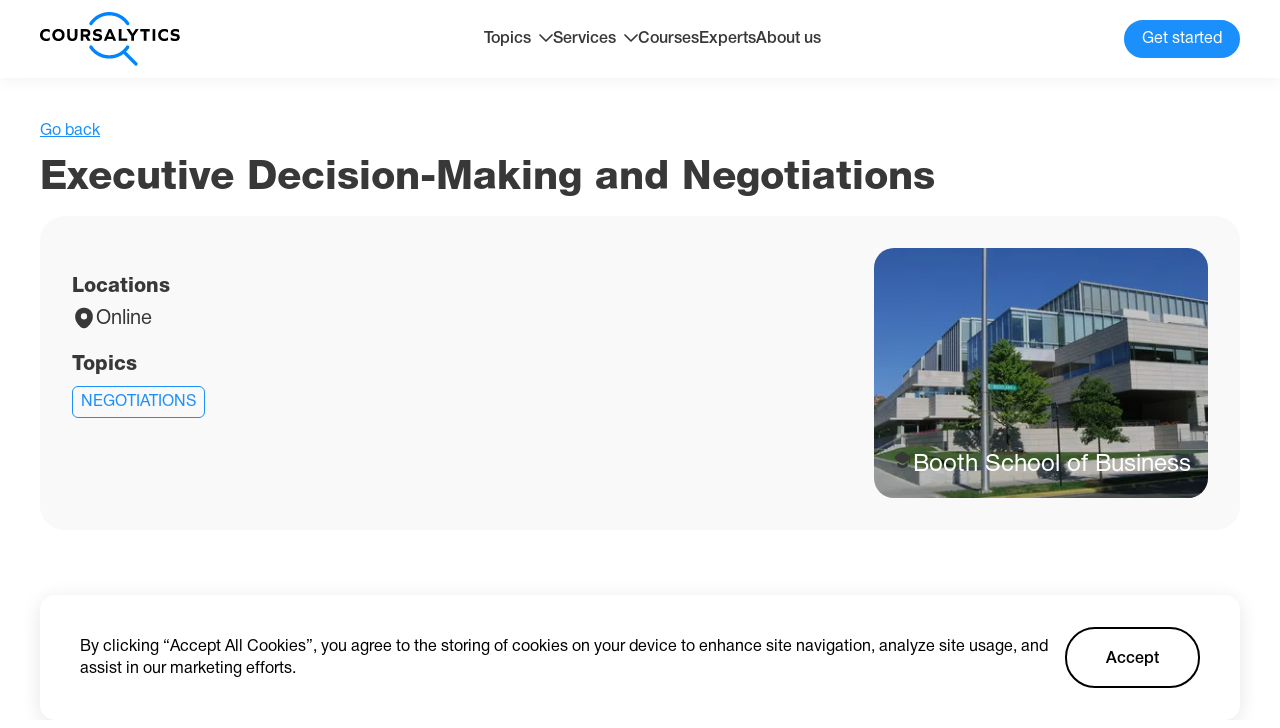

--- FILE ---
content_type: text/html; charset=utf-8
request_url: https://coursalytics.com/courses/executive-decision-making-and-negotiations-booth-school-of-business
body_size: 11245
content:
<!DOCTYPE html><html lang="en"><head><meta charSet="utf-8"/><meta name="viewport" content="width=device-width"/><title>Executive Decision-Making and Negotiations | Booth | Coursalytics</title><meta name="description" content="Read detailed description of Executive Decision-Making and Negotiations by Booth with reviews, dates, location and price with the help of Coursalytics."/><meta property="og:site_name" content="Coursalytics"/><meta property="og:url" content="https://coursalytics.com/courses/executive-decision-making-and-negotiations-booth-school-of-business"/><meta property="og:type" content="website"/><meta property="og:title" content="Executive Decision-Making and Negotiations | Booth | Coursalytics"/><meta property="og:description" content="Read detailed description of Executive Decision-Making and Negotiations by Booth with reviews, dates, location and price with the help of Coursalytics."/><meta property="og:image" content="https://placid.app/u/zlq0v?subtitle=Booth+School+of+Business&amp;title=Executive+Decision-Making+and+Negotiations&amp;url=coursalytics.com"/><meta name="twitter:card" content="summary_large_image"/><meta property="twitter:domain" content="coursalytics.com"/><meta property="twitter:url" content="https://coursalytics.com/courses/executive-decision-making-and-negotiations-booth-school-of-business"/><meta name="twitter:title" content="Executive Decision-Making and Negotiations | Booth | Coursalytics"/><meta name="twitter:description" content="Read detailed description of Executive Decision-Making and Negotiations by Booth with reviews, dates, location and price with the help of Coursalytics."/><meta name="twitter:image" content="https://placid.app/u/zlq0v?subtitle=Booth+School+of+Business&amp;title=Executive+Decision-Making+and+Negotiations&amp;url=coursalytics.com"/><link rel="preload" as="image" imageSrcSet="/_next/image?url=%2Fsystem%2Fdivisions%2Fphotos%2F000%2F000%2F114%2Fdesktop%2FUniversity-of-chicago-business_school.jpg%3F1592388089&amp;w=640&amp;q=75 640w, /_next/image?url=%2Fsystem%2Fdivisions%2Fphotos%2F000%2F000%2F114%2Fdesktop%2FUniversity-of-chicago-business_school.jpg%3F1592388089&amp;w=750&amp;q=75 750w, /_next/image?url=%2Fsystem%2Fdivisions%2Fphotos%2F000%2F000%2F114%2Fdesktop%2FUniversity-of-chicago-business_school.jpg%3F1592388089&amp;w=828&amp;q=75 828w, /_next/image?url=%2Fsystem%2Fdivisions%2Fphotos%2F000%2F000%2F114%2Fdesktop%2FUniversity-of-chicago-business_school.jpg%3F1592388089&amp;w=1080&amp;q=75 1080w, /_next/image?url=%2Fsystem%2Fdivisions%2Fphotos%2F000%2F000%2F114%2Fdesktop%2FUniversity-of-chicago-business_school.jpg%3F1592388089&amp;w=1200&amp;q=75 1200w, /_next/image?url=%2Fsystem%2Fdivisions%2Fphotos%2F000%2F000%2F114%2Fdesktop%2FUniversity-of-chicago-business_school.jpg%3F1592388089&amp;w=1920&amp;q=75 1920w, /_next/image?url=%2Fsystem%2Fdivisions%2Fphotos%2F000%2F000%2F114%2Fdesktop%2FUniversity-of-chicago-business_school.jpg%3F1592388089&amp;w=2048&amp;q=75 2048w, /_next/image?url=%2Fsystem%2Fdivisions%2Fphotos%2F000%2F000%2F114%2Fdesktop%2FUniversity-of-chicago-business_school.jpg%3F1592388089&amp;w=3840&amp;q=75 3840w" imageSizes="100vw"/><meta name="next-head-count" content="17"/><link rel="icon" href="/favicon.ico"/><link rel="preconnect" href="https://fonts.googleapis.com"/><link rel="preconnect" href="https://fonts.gstatic.com" crossorigin="true"/><link rel="preconnect" href="https://fonts.gstatic.com" crossorigin /><link rel="preload" href="/_next/static/css/9201b5628efdee6b.css" as="style"/><link rel="stylesheet" href="/_next/static/css/9201b5628efdee6b.css" data-n-g=""/><link rel="preload" href="/_next/static/css/81990e5b3f787f90.css" as="style"/><link rel="stylesheet" href="/_next/static/css/81990e5b3f787f90.css" data-n-p=""/><noscript data-n-css=""></noscript><script defer="" nomodule="" src="/_next/static/chunks/polyfills-c67a75d1b6f99dc8.js"></script><script src="/_next/static/chunks/webpack-1cf1e76fa9044f2f.js" defer=""></script><script src="/_next/static/chunks/framework-0ba0ddd33199226d.js" defer=""></script><script src="/_next/static/chunks/main-aada01f90ffcaa26.js" defer=""></script><script src="/_next/static/chunks/pages/_app-f75b3d1ec78fb822.js" defer=""></script><script src="/_next/static/chunks/715-2267aacf5e8b627a.js" defer=""></script><script src="/_next/static/chunks/544-efeecf69b1a6aeba.js" defer=""></script><script src="/_next/static/chunks/pages/courses/%5Bslug%5D-c2182e7c11256be9.js" defer=""></script><script src="/_next/static/9_X1qnEQEovo7H_sDQIhh/_buildManifest.js" defer=""></script><script src="/_next/static/9_X1qnEQEovo7H_sDQIhh/_ssgManifest.js" defer=""></script><style data-href="https://fonts.googleapis.com/css2?family=Nunito+Sans:wght@200;300;400;600;700;800;900&display=swap">@font-face{font-family:'Nunito Sans';font-style:normal;font-weight:200;font-stretch:normal;font-display:swap;src:url(https://fonts.gstatic.com/s/nunitosans/v15/pe1mMImSLYBIv1o4X1M8ce2xCx3yop4tQpF_MeTm0lfGWVpNn64CL7U8upHZIbMV51Q42ptCp5F5bxqqtQ1yiU4GVilntw.woff) format('woff')}@font-face{font-family:'Nunito Sans';font-style:normal;font-weight:300;font-stretch:normal;font-display:swap;src:url(https://fonts.gstatic.com/s/nunitosans/v15/pe1mMImSLYBIv1o4X1M8ce2xCx3yop4tQpF_MeTm0lfGWVpNn64CL7U8upHZIbMV51Q42ptCp5F5bxqqtQ1yiU4GiClntw.woff) format('woff')}@font-face{font-family:'Nunito Sans';font-style:normal;font-weight:400;font-stretch:normal;font-display:swap;src:url(https://fonts.gstatic.com/s/nunitosans/v15/pe1mMImSLYBIv1o4X1M8ce2xCx3yop4tQpF_MeTm0lfGWVpNn64CL7U8upHZIbMV51Q42ptCp5F5bxqqtQ1yiU4G1ilntw.woff) format('woff')}@font-face{font-family:'Nunito Sans';font-style:normal;font-weight:600;font-stretch:normal;font-display:swap;src:url(https://fonts.gstatic.com/s/nunitosans/v15/pe1mMImSLYBIv1o4X1M8ce2xCx3yop4tQpF_MeTm0lfGWVpNn64CL7U8upHZIbMV51Q42ptCp5F5bxqqtQ1yiU4GCC5ntw.woff) format('woff')}@font-face{font-family:'Nunito Sans';font-style:normal;font-weight:700;font-stretch:normal;font-display:swap;src:url(https://fonts.gstatic.com/s/nunitosans/v15/pe1mMImSLYBIv1o4X1M8ce2xCx3yop4tQpF_MeTm0lfGWVpNn64CL7U8upHZIbMV51Q42ptCp5F5bxqqtQ1yiU4GMS5ntw.woff) format('woff')}@font-face{font-family:'Nunito Sans';font-style:normal;font-weight:800;font-stretch:normal;font-display:swap;src:url(https://fonts.gstatic.com/s/nunitosans/v15/pe1mMImSLYBIv1o4X1M8ce2xCx3yop4tQpF_MeTm0lfGWVpNn64CL7U8upHZIbMV51Q42ptCp5F5bxqqtQ1yiU4GVi5ntw.woff) format('woff')}@font-face{font-family:'Nunito Sans';font-style:normal;font-weight:900;font-stretch:normal;font-display:swap;src:url(https://fonts.gstatic.com/s/nunitosans/v15/pe1mMImSLYBIv1o4X1M8ce2xCx3yop4tQpF_MeTm0lfGWVpNn64CL7U8upHZIbMV51Q42ptCp5F5bxqqtQ1yiU4Gfy5ntw.woff) format('woff')}@font-face{font-family:'Nunito Sans';font-style:normal;font-weight:200;font-stretch:100%;font-display:swap;src:url(https://fonts.gstatic.com/s/nunitosans/v15/pe0TMImSLYBIv1o4X1M8ce2xCx3yop4tQpF_MeTm0lfGWVpNn64CL7U8upHZIbMV51Q42ptCp7t4R-tQKr51pE8.woff2) format('woff2');unicode-range:U+0460-052F,U+1C80-1C88,U+20B4,U+2DE0-2DFF,U+A640-A69F,U+FE2E-FE2F}@font-face{font-family:'Nunito Sans';font-style:normal;font-weight:200;font-stretch:100%;font-display:swap;src:url(https://fonts.gstatic.com/s/nunitosans/v15/pe0TMImSLYBIv1o4X1M8ce2xCx3yop4tQpF_MeTm0lfGWVpNn64CL7U8upHZIbMV51Q42ptCp7txR-tQKr51pE8.woff2) format('woff2');unicode-range:U+0301,U+0400-045F,U+0490-0491,U+04B0-04B1,U+2116}@font-face{font-family:'Nunito Sans';font-style:normal;font-weight:200;font-stretch:100%;font-display:swap;src:url(https://fonts.gstatic.com/s/nunitosans/v15/pe0TMImSLYBIv1o4X1M8ce2xCx3yop4tQpF_MeTm0lfGWVpNn64CL7U8upHZIbMV51Q42ptCp7t6R-tQKr51pE8.woff2) format('woff2');unicode-range:U+0102-0103,U+0110-0111,U+0128-0129,U+0168-0169,U+01A0-01A1,U+01AF-01B0,U+0300-0301,U+0303-0304,U+0308-0309,U+0323,U+0329,U+1EA0-1EF9,U+20AB}@font-face{font-family:'Nunito Sans';font-style:normal;font-weight:200;font-stretch:100%;font-display:swap;src:url(https://fonts.gstatic.com/s/nunitosans/v15/pe0TMImSLYBIv1o4X1M8ce2xCx3yop4tQpF_MeTm0lfGWVpNn64CL7U8upHZIbMV51Q42ptCp7t7R-tQKr51pE8.woff2) format('woff2');unicode-range:U+0100-02AF,U+0304,U+0308,U+0329,U+1E00-1E9F,U+1EF2-1EFF,U+2020,U+20A0-20AB,U+20AD-20CF,U+2113,U+2C60-2C7F,U+A720-A7FF}@font-face{font-family:'Nunito Sans';font-style:normal;font-weight:200;font-stretch:100%;font-display:swap;src:url(https://fonts.gstatic.com/s/nunitosans/v15/pe0TMImSLYBIv1o4X1M8ce2xCx3yop4tQpF_MeTm0lfGWVpNn64CL7U8upHZIbMV51Q42ptCp7t1R-tQKr51.woff2) format('woff2');unicode-range:U+0000-00FF,U+0131,U+0152-0153,U+02BB-02BC,U+02C6,U+02DA,U+02DC,U+0304,U+0308,U+0329,U+2000-206F,U+2074,U+20AC,U+2122,U+2191,U+2193,U+2212,U+2215,U+FEFF,U+FFFD}@font-face{font-family:'Nunito Sans';font-style:normal;font-weight:300;font-stretch:100%;font-display:swap;src:url(https://fonts.gstatic.com/s/nunitosans/v15/pe0TMImSLYBIv1o4X1M8ce2xCx3yop4tQpF_MeTm0lfGWVpNn64CL7U8upHZIbMV51Q42ptCp7t4R-tQKr51pE8.woff2) format('woff2');unicode-range:U+0460-052F,U+1C80-1C88,U+20B4,U+2DE0-2DFF,U+A640-A69F,U+FE2E-FE2F}@font-face{font-family:'Nunito Sans';font-style:normal;font-weight:300;font-stretch:100%;font-display:swap;src:url(https://fonts.gstatic.com/s/nunitosans/v15/pe0TMImSLYBIv1o4X1M8ce2xCx3yop4tQpF_MeTm0lfGWVpNn64CL7U8upHZIbMV51Q42ptCp7txR-tQKr51pE8.woff2) format('woff2');unicode-range:U+0301,U+0400-045F,U+0490-0491,U+04B0-04B1,U+2116}@font-face{font-family:'Nunito Sans';font-style:normal;font-weight:300;font-stretch:100%;font-display:swap;src:url(https://fonts.gstatic.com/s/nunitosans/v15/pe0TMImSLYBIv1o4X1M8ce2xCx3yop4tQpF_MeTm0lfGWVpNn64CL7U8upHZIbMV51Q42ptCp7t6R-tQKr51pE8.woff2) format('woff2');unicode-range:U+0102-0103,U+0110-0111,U+0128-0129,U+0168-0169,U+01A0-01A1,U+01AF-01B0,U+0300-0301,U+0303-0304,U+0308-0309,U+0323,U+0329,U+1EA0-1EF9,U+20AB}@font-face{font-family:'Nunito Sans';font-style:normal;font-weight:300;font-stretch:100%;font-display:swap;src:url(https://fonts.gstatic.com/s/nunitosans/v15/pe0TMImSLYBIv1o4X1M8ce2xCx3yop4tQpF_MeTm0lfGWVpNn64CL7U8upHZIbMV51Q42ptCp7t7R-tQKr51pE8.woff2) format('woff2');unicode-range:U+0100-02AF,U+0304,U+0308,U+0329,U+1E00-1E9F,U+1EF2-1EFF,U+2020,U+20A0-20AB,U+20AD-20CF,U+2113,U+2C60-2C7F,U+A720-A7FF}@font-face{font-family:'Nunito Sans';font-style:normal;font-weight:300;font-stretch:100%;font-display:swap;src:url(https://fonts.gstatic.com/s/nunitosans/v15/pe0TMImSLYBIv1o4X1M8ce2xCx3yop4tQpF_MeTm0lfGWVpNn64CL7U8upHZIbMV51Q42ptCp7t1R-tQKr51.woff2) format('woff2');unicode-range:U+0000-00FF,U+0131,U+0152-0153,U+02BB-02BC,U+02C6,U+02DA,U+02DC,U+0304,U+0308,U+0329,U+2000-206F,U+2074,U+20AC,U+2122,U+2191,U+2193,U+2212,U+2215,U+FEFF,U+FFFD}@font-face{font-family:'Nunito Sans';font-style:normal;font-weight:400;font-stretch:100%;font-display:swap;src:url(https://fonts.gstatic.com/s/nunitosans/v15/pe0TMImSLYBIv1o4X1M8ce2xCx3yop4tQpF_MeTm0lfGWVpNn64CL7U8upHZIbMV51Q42ptCp7t4R-tQKr51pE8.woff2) format('woff2');unicode-range:U+0460-052F,U+1C80-1C88,U+20B4,U+2DE0-2DFF,U+A640-A69F,U+FE2E-FE2F}@font-face{font-family:'Nunito Sans';font-style:normal;font-weight:400;font-stretch:100%;font-display:swap;src:url(https://fonts.gstatic.com/s/nunitosans/v15/pe0TMImSLYBIv1o4X1M8ce2xCx3yop4tQpF_MeTm0lfGWVpNn64CL7U8upHZIbMV51Q42ptCp7txR-tQKr51pE8.woff2) format('woff2');unicode-range:U+0301,U+0400-045F,U+0490-0491,U+04B0-04B1,U+2116}@font-face{font-family:'Nunito Sans';font-style:normal;font-weight:400;font-stretch:100%;font-display:swap;src:url(https://fonts.gstatic.com/s/nunitosans/v15/pe0TMImSLYBIv1o4X1M8ce2xCx3yop4tQpF_MeTm0lfGWVpNn64CL7U8upHZIbMV51Q42ptCp7t6R-tQKr51pE8.woff2) format('woff2');unicode-range:U+0102-0103,U+0110-0111,U+0128-0129,U+0168-0169,U+01A0-01A1,U+01AF-01B0,U+0300-0301,U+0303-0304,U+0308-0309,U+0323,U+0329,U+1EA0-1EF9,U+20AB}@font-face{font-family:'Nunito Sans';font-style:normal;font-weight:400;font-stretch:100%;font-display:swap;src:url(https://fonts.gstatic.com/s/nunitosans/v15/pe0TMImSLYBIv1o4X1M8ce2xCx3yop4tQpF_MeTm0lfGWVpNn64CL7U8upHZIbMV51Q42ptCp7t7R-tQKr51pE8.woff2) format('woff2');unicode-range:U+0100-02AF,U+0304,U+0308,U+0329,U+1E00-1E9F,U+1EF2-1EFF,U+2020,U+20A0-20AB,U+20AD-20CF,U+2113,U+2C60-2C7F,U+A720-A7FF}@font-face{font-family:'Nunito Sans';font-style:normal;font-weight:400;font-stretch:100%;font-display:swap;src:url(https://fonts.gstatic.com/s/nunitosans/v15/pe0TMImSLYBIv1o4X1M8ce2xCx3yop4tQpF_MeTm0lfGWVpNn64CL7U8upHZIbMV51Q42ptCp7t1R-tQKr51.woff2) format('woff2');unicode-range:U+0000-00FF,U+0131,U+0152-0153,U+02BB-02BC,U+02C6,U+02DA,U+02DC,U+0304,U+0308,U+0329,U+2000-206F,U+2074,U+20AC,U+2122,U+2191,U+2193,U+2212,U+2215,U+FEFF,U+FFFD}@font-face{font-family:'Nunito Sans';font-style:normal;font-weight:600;font-stretch:100%;font-display:swap;src:url(https://fonts.gstatic.com/s/nunitosans/v15/pe0TMImSLYBIv1o4X1M8ce2xCx3yop4tQpF_MeTm0lfGWVpNn64CL7U8upHZIbMV51Q42ptCp7t4R-tQKr51pE8.woff2) format('woff2');unicode-range:U+0460-052F,U+1C80-1C88,U+20B4,U+2DE0-2DFF,U+A640-A69F,U+FE2E-FE2F}@font-face{font-family:'Nunito Sans';font-style:normal;font-weight:600;font-stretch:100%;font-display:swap;src:url(https://fonts.gstatic.com/s/nunitosans/v15/pe0TMImSLYBIv1o4X1M8ce2xCx3yop4tQpF_MeTm0lfGWVpNn64CL7U8upHZIbMV51Q42ptCp7txR-tQKr51pE8.woff2) format('woff2');unicode-range:U+0301,U+0400-045F,U+0490-0491,U+04B0-04B1,U+2116}@font-face{font-family:'Nunito Sans';font-style:normal;font-weight:600;font-stretch:100%;font-display:swap;src:url(https://fonts.gstatic.com/s/nunitosans/v15/pe0TMImSLYBIv1o4X1M8ce2xCx3yop4tQpF_MeTm0lfGWVpNn64CL7U8upHZIbMV51Q42ptCp7t6R-tQKr51pE8.woff2) format('woff2');unicode-range:U+0102-0103,U+0110-0111,U+0128-0129,U+0168-0169,U+01A0-01A1,U+01AF-01B0,U+0300-0301,U+0303-0304,U+0308-0309,U+0323,U+0329,U+1EA0-1EF9,U+20AB}@font-face{font-family:'Nunito Sans';font-style:normal;font-weight:600;font-stretch:100%;font-display:swap;src:url(https://fonts.gstatic.com/s/nunitosans/v15/pe0TMImSLYBIv1o4X1M8ce2xCx3yop4tQpF_MeTm0lfGWVpNn64CL7U8upHZIbMV51Q42ptCp7t7R-tQKr51pE8.woff2) format('woff2');unicode-range:U+0100-02AF,U+0304,U+0308,U+0329,U+1E00-1E9F,U+1EF2-1EFF,U+2020,U+20A0-20AB,U+20AD-20CF,U+2113,U+2C60-2C7F,U+A720-A7FF}@font-face{font-family:'Nunito Sans';font-style:normal;font-weight:600;font-stretch:100%;font-display:swap;src:url(https://fonts.gstatic.com/s/nunitosans/v15/pe0TMImSLYBIv1o4X1M8ce2xCx3yop4tQpF_MeTm0lfGWVpNn64CL7U8upHZIbMV51Q42ptCp7t1R-tQKr51.woff2) format('woff2');unicode-range:U+0000-00FF,U+0131,U+0152-0153,U+02BB-02BC,U+02C6,U+02DA,U+02DC,U+0304,U+0308,U+0329,U+2000-206F,U+2074,U+20AC,U+2122,U+2191,U+2193,U+2212,U+2215,U+FEFF,U+FFFD}@font-face{font-family:'Nunito Sans';font-style:normal;font-weight:700;font-stretch:100%;font-display:swap;src:url(https://fonts.gstatic.com/s/nunitosans/v15/pe0TMImSLYBIv1o4X1M8ce2xCx3yop4tQpF_MeTm0lfGWVpNn64CL7U8upHZIbMV51Q42ptCp7t4R-tQKr51pE8.woff2) format('woff2');unicode-range:U+0460-052F,U+1C80-1C88,U+20B4,U+2DE0-2DFF,U+A640-A69F,U+FE2E-FE2F}@font-face{font-family:'Nunito Sans';font-style:normal;font-weight:700;font-stretch:100%;font-display:swap;src:url(https://fonts.gstatic.com/s/nunitosans/v15/pe0TMImSLYBIv1o4X1M8ce2xCx3yop4tQpF_MeTm0lfGWVpNn64CL7U8upHZIbMV51Q42ptCp7txR-tQKr51pE8.woff2) format('woff2');unicode-range:U+0301,U+0400-045F,U+0490-0491,U+04B0-04B1,U+2116}@font-face{font-family:'Nunito Sans';font-style:normal;font-weight:700;font-stretch:100%;font-display:swap;src:url(https://fonts.gstatic.com/s/nunitosans/v15/pe0TMImSLYBIv1o4X1M8ce2xCx3yop4tQpF_MeTm0lfGWVpNn64CL7U8upHZIbMV51Q42ptCp7t6R-tQKr51pE8.woff2) format('woff2');unicode-range:U+0102-0103,U+0110-0111,U+0128-0129,U+0168-0169,U+01A0-01A1,U+01AF-01B0,U+0300-0301,U+0303-0304,U+0308-0309,U+0323,U+0329,U+1EA0-1EF9,U+20AB}@font-face{font-family:'Nunito Sans';font-style:normal;font-weight:700;font-stretch:100%;font-display:swap;src:url(https://fonts.gstatic.com/s/nunitosans/v15/pe0TMImSLYBIv1o4X1M8ce2xCx3yop4tQpF_MeTm0lfGWVpNn64CL7U8upHZIbMV51Q42ptCp7t7R-tQKr51pE8.woff2) format('woff2');unicode-range:U+0100-02AF,U+0304,U+0308,U+0329,U+1E00-1E9F,U+1EF2-1EFF,U+2020,U+20A0-20AB,U+20AD-20CF,U+2113,U+2C60-2C7F,U+A720-A7FF}@font-face{font-family:'Nunito Sans';font-style:normal;font-weight:700;font-stretch:100%;font-display:swap;src:url(https://fonts.gstatic.com/s/nunitosans/v15/pe0TMImSLYBIv1o4X1M8ce2xCx3yop4tQpF_MeTm0lfGWVpNn64CL7U8upHZIbMV51Q42ptCp7t1R-tQKr51.woff2) format('woff2');unicode-range:U+0000-00FF,U+0131,U+0152-0153,U+02BB-02BC,U+02C6,U+02DA,U+02DC,U+0304,U+0308,U+0329,U+2000-206F,U+2074,U+20AC,U+2122,U+2191,U+2193,U+2212,U+2215,U+FEFF,U+FFFD}@font-face{font-family:'Nunito Sans';font-style:normal;font-weight:800;font-stretch:100%;font-display:swap;src:url(https://fonts.gstatic.com/s/nunitosans/v15/pe0TMImSLYBIv1o4X1M8ce2xCx3yop4tQpF_MeTm0lfGWVpNn64CL7U8upHZIbMV51Q42ptCp7t4R-tQKr51pE8.woff2) format('woff2');unicode-range:U+0460-052F,U+1C80-1C88,U+20B4,U+2DE0-2DFF,U+A640-A69F,U+FE2E-FE2F}@font-face{font-family:'Nunito Sans';font-style:normal;font-weight:800;font-stretch:100%;font-display:swap;src:url(https://fonts.gstatic.com/s/nunitosans/v15/pe0TMImSLYBIv1o4X1M8ce2xCx3yop4tQpF_MeTm0lfGWVpNn64CL7U8upHZIbMV51Q42ptCp7txR-tQKr51pE8.woff2) format('woff2');unicode-range:U+0301,U+0400-045F,U+0490-0491,U+04B0-04B1,U+2116}@font-face{font-family:'Nunito Sans';font-style:normal;font-weight:800;font-stretch:100%;font-display:swap;src:url(https://fonts.gstatic.com/s/nunitosans/v15/pe0TMImSLYBIv1o4X1M8ce2xCx3yop4tQpF_MeTm0lfGWVpNn64CL7U8upHZIbMV51Q42ptCp7t6R-tQKr51pE8.woff2) format('woff2');unicode-range:U+0102-0103,U+0110-0111,U+0128-0129,U+0168-0169,U+01A0-01A1,U+01AF-01B0,U+0300-0301,U+0303-0304,U+0308-0309,U+0323,U+0329,U+1EA0-1EF9,U+20AB}@font-face{font-family:'Nunito Sans';font-style:normal;font-weight:800;font-stretch:100%;font-display:swap;src:url(https://fonts.gstatic.com/s/nunitosans/v15/pe0TMImSLYBIv1o4X1M8ce2xCx3yop4tQpF_MeTm0lfGWVpNn64CL7U8upHZIbMV51Q42ptCp7t7R-tQKr51pE8.woff2) format('woff2');unicode-range:U+0100-02AF,U+0304,U+0308,U+0329,U+1E00-1E9F,U+1EF2-1EFF,U+2020,U+20A0-20AB,U+20AD-20CF,U+2113,U+2C60-2C7F,U+A720-A7FF}@font-face{font-family:'Nunito Sans';font-style:normal;font-weight:800;font-stretch:100%;font-display:swap;src:url(https://fonts.gstatic.com/s/nunitosans/v15/pe0TMImSLYBIv1o4X1M8ce2xCx3yop4tQpF_MeTm0lfGWVpNn64CL7U8upHZIbMV51Q42ptCp7t1R-tQKr51.woff2) format('woff2');unicode-range:U+0000-00FF,U+0131,U+0152-0153,U+02BB-02BC,U+02C6,U+02DA,U+02DC,U+0304,U+0308,U+0329,U+2000-206F,U+2074,U+20AC,U+2122,U+2191,U+2193,U+2212,U+2215,U+FEFF,U+FFFD}@font-face{font-family:'Nunito Sans';font-style:normal;font-weight:900;font-stretch:100%;font-display:swap;src:url(https://fonts.gstatic.com/s/nunitosans/v15/pe0TMImSLYBIv1o4X1M8ce2xCx3yop4tQpF_MeTm0lfGWVpNn64CL7U8upHZIbMV51Q42ptCp7t4R-tQKr51pE8.woff2) format('woff2');unicode-range:U+0460-052F,U+1C80-1C88,U+20B4,U+2DE0-2DFF,U+A640-A69F,U+FE2E-FE2F}@font-face{font-family:'Nunito Sans';font-style:normal;font-weight:900;font-stretch:100%;font-display:swap;src:url(https://fonts.gstatic.com/s/nunitosans/v15/pe0TMImSLYBIv1o4X1M8ce2xCx3yop4tQpF_MeTm0lfGWVpNn64CL7U8upHZIbMV51Q42ptCp7txR-tQKr51pE8.woff2) format('woff2');unicode-range:U+0301,U+0400-045F,U+0490-0491,U+04B0-04B1,U+2116}@font-face{font-family:'Nunito Sans';font-style:normal;font-weight:900;font-stretch:100%;font-display:swap;src:url(https://fonts.gstatic.com/s/nunitosans/v15/pe0TMImSLYBIv1o4X1M8ce2xCx3yop4tQpF_MeTm0lfGWVpNn64CL7U8upHZIbMV51Q42ptCp7t6R-tQKr51pE8.woff2) format('woff2');unicode-range:U+0102-0103,U+0110-0111,U+0128-0129,U+0168-0169,U+01A0-01A1,U+01AF-01B0,U+0300-0301,U+0303-0304,U+0308-0309,U+0323,U+0329,U+1EA0-1EF9,U+20AB}@font-face{font-family:'Nunito Sans';font-style:normal;font-weight:900;font-stretch:100%;font-display:swap;src:url(https://fonts.gstatic.com/s/nunitosans/v15/pe0TMImSLYBIv1o4X1M8ce2xCx3yop4tQpF_MeTm0lfGWVpNn64CL7U8upHZIbMV51Q42ptCp7t7R-tQKr51pE8.woff2) format('woff2');unicode-range:U+0100-02AF,U+0304,U+0308,U+0329,U+1E00-1E9F,U+1EF2-1EFF,U+2020,U+20A0-20AB,U+20AD-20CF,U+2113,U+2C60-2C7F,U+A720-A7FF}@font-face{font-family:'Nunito Sans';font-style:normal;font-weight:900;font-stretch:100%;font-display:swap;src:url(https://fonts.gstatic.com/s/nunitosans/v15/pe0TMImSLYBIv1o4X1M8ce2xCx3yop4tQpF_MeTm0lfGWVpNn64CL7U8upHZIbMV51Q42ptCp7t1R-tQKr51.woff2) format('woff2');unicode-range:U+0000-00FF,U+0131,U+0152-0153,U+02BB-02BC,U+02C6,U+02DA,U+02DC,U+0304,U+0308,U+0329,U+2000-206F,U+2074,U+20AC,U+2122,U+2191,U+2193,U+2212,U+2215,U+FEFF,U+FFFD}</style></head><body><div id="__next"><main><section class="mt-[120px]"><div class="container"><div class="flex gap-6"><span class="text-[#1B8FFB] underline cursor-pointer">Go back</span></div><h2 class="Title_h2__AcABD mt-3">Executive Decision-Making and Negotiations</h2></div></section><section class="mt-3"><div class="container"><div class="flex bg-[#F9F9F9] p-8 rounded-[24px] gap-8 sm:flex-col-reverse xs:p-4"><div class="grow flex flex-col"><div class="flex gap-14 xs:flex-wrap xs:gap-5 xs:justify-between"></div><div class="mt-7"><p class="text-[20px] font-[550] md:text-[18px] xs:text-sm">Locations</p><div class="flex mt-2 gap-2"><svg xmlns="http://www.w3.org/2000/svg" width="24" height="24" fill="none"><path fill="#383838" d="M20.621 8.45c-1.05-4.62-5.08-6.7-8.62-6.7h-.01c-3.53 0-7.57 2.07-8.62 6.69-1.17 5.16 1.99 9.53 4.85 12.28a5.436 5.436 0 0 0 3.78 1.53c1.36 0 2.72-.51 3.77-1.53 2.86-2.75 6.02-7.11 4.85-12.27Zm-8.62 5.01a3.15 3.15 0 1 1 0-6.3 3.15 3.15 0 0 1 0 6.3Z"></path></svg><p class="mt-[2px] text-[20px] md:text-[16px]">Online</p></div></div><div class="mt-6"><p class="text-[20px] font-[550] md:text-[18px] xs:text-sm">Topics</p><div class="flex flex-wrap gap-[10px] mt-[10px]"><div class="border rounded-md uppercase inline-block text-[#1B8FFB] border-[#1B8FFB] py-1 px-2"><a href="/courses?topicId=17">Negotiations</a></div></div></div></div><div class="overflow-hidden relative w-[334px] h-[250px] rounded-[20px] ml-auto shrink-0 sm:mx-auto xs:w-full xs:h-[280px]"><div class="bg-black absolute w-full h-full top-0 bottom-0 bg-opacity-20 z-[1]"></div><span style="box-sizing:border-box;display:block;overflow:hidden;width:initial;height:initial;background:none;opacity:1;border:0;margin:0;padding:0;position:absolute;top:0;left:0;bottom:0;right:0"><img sizes="100vw" srcSet="/_next/image?url=%2Fsystem%2Fdivisions%2Fphotos%2F000%2F000%2F114%2Fdesktop%2FUniversity-of-chicago-business_school.jpg%3F1592388089&amp;w=640&amp;q=75 640w, /_next/image?url=%2Fsystem%2Fdivisions%2Fphotos%2F000%2F000%2F114%2Fdesktop%2FUniversity-of-chicago-business_school.jpg%3F1592388089&amp;w=750&amp;q=75 750w, /_next/image?url=%2Fsystem%2Fdivisions%2Fphotos%2F000%2F000%2F114%2Fdesktop%2FUniversity-of-chicago-business_school.jpg%3F1592388089&amp;w=828&amp;q=75 828w, /_next/image?url=%2Fsystem%2Fdivisions%2Fphotos%2F000%2F000%2F114%2Fdesktop%2FUniversity-of-chicago-business_school.jpg%3F1592388089&amp;w=1080&amp;q=75 1080w, /_next/image?url=%2Fsystem%2Fdivisions%2Fphotos%2F000%2F000%2F114%2Fdesktop%2FUniversity-of-chicago-business_school.jpg%3F1592388089&amp;w=1200&amp;q=75 1200w, /_next/image?url=%2Fsystem%2Fdivisions%2Fphotos%2F000%2F000%2F114%2Fdesktop%2FUniversity-of-chicago-business_school.jpg%3F1592388089&amp;w=1920&amp;q=75 1920w, /_next/image?url=%2Fsystem%2Fdivisions%2Fphotos%2F000%2F000%2F114%2Fdesktop%2FUniversity-of-chicago-business_school.jpg%3F1592388089&amp;w=2048&amp;q=75 2048w, /_next/image?url=%2Fsystem%2Fdivisions%2Fphotos%2F000%2F000%2F114%2Fdesktop%2FUniversity-of-chicago-business_school.jpg%3F1592388089&amp;w=3840&amp;q=75 3840w" src="/_next/image?url=%2Fsystem%2Fdivisions%2Fphotos%2F000%2F000%2F114%2Fdesktop%2FUniversity-of-chicago-business_school.jpg%3F1592388089&amp;w=3840&amp;q=75" decoding="async" data-nimg="fill" class="object-cover" style="position:absolute;top:0;left:0;bottom:0;right:0;box-sizing:border-box;padding:0;border:none;margin:auto;display:block;width:0;height:0;min-width:100%;max-width:100%;min-height:100%;max-height:100%"/></span><div class="absolute text-white bottom-5 flex w-full justify-center px-4 gap-1 z-[2] "><svg xmlns="http://www.w3.org/2000/svg" width="21" height="20" fill="none" class="block shrink-0"><path fill="#383838" d="M14.523 13.033a.833.833 0 0 1 1.292.7v1.075c0 1.059-.825 2.192-1.817 2.525l-2.658.884c-.467.158-1.225.158-1.683 0l-2.659-.884c-1-.333-1.816-1.466-1.816-2.525v-1.083a.833.833 0 0 1 1.283-.7l1.717 1.117c.658.441 1.491.658 2.325.658.833 0 1.666-.217 2.325-.658l1.691-1.109Z"></path><path fill="#383838" d="M17.152 5.383 12.16 2.108c-.9-.591-2.383-.591-3.283 0L3.861 5.383c-1.609 1.042-1.609 3.4 0 4.45l1.333.867 3.683 2.4c.9.592 2.383.592 3.284 0l3.658-2.4 1.141-.75v2.55a.63.63 0 0 0 .625.625.63.63 0 0 0 .625-.625V8.4c.334-1.075-.008-2.325-1.058-3.017Z"></path></svg><p class="text-[24px] mt-[2px] sm:text-[18px] leading-[110%]">Booth School of Business</p></div></div></div></div></section><section class="mt-20"><div class="container"><h2 class="Title_h2__AcABD text-center"><span> Want full info about</span> <!-- -->Executive Decision-Making and Negotiations<!-- -->?</h2><div class="bg-[#f9f9f9] mt-12 rounded-3xl p-8 sm:p-6 xs:p-4"><div class="grid grid-cols-3 gap-[40px] sm:grid-cols-2 xs:grid-cols-1"><div class="flex items-center gap-3"><svg xmlns="http://www.w3.org/2000/svg" width="54" height="54" fill="none" class="shrink-0"><rect width="52" height="52" x="1" y="1" fill="#fff" stroke="#EEE" rx="20"></rect><path stroke="#1B8FFB" stroke-linecap="round" stroke-linejoin="round" stroke-width="2" d="M37 19 24 33l-7-8"></path></svg>Detailed description and dates</div><div class="flex items-center gap-3"><svg xmlns="http://www.w3.org/2000/svg" width="54" height="54" fill="none" class="shrink-0"><rect width="52" height="52" x="1" y="1" fill="#fff" stroke="#EEE" rx="20"></rect><path stroke="#1B8FFB" stroke-linecap="round" stroke-linejoin="round" stroke-width="2" d="M37 19 24 33l-7-8"></path></svg>Unbiased reviews from past participants</div><div class="flex items-center gap-3"><svg xmlns="http://www.w3.org/2000/svg" width="54" height="54" fill="none" class="shrink-0"><rect width="52" height="52" x="1" y="1" fill="#fff" stroke="#EEE" rx="20"></rect><path stroke="#1B8FFB" stroke-linecap="round" stroke-linejoin="round" stroke-width="2" d="M37 19 24 33l-7-8"></path></svg>Global companies alumni of this course worked for</div><div class="flex items-center gap-3"><svg xmlns="http://www.w3.org/2000/svg" width="54" height="54" fill="none" class="shrink-0"><rect width="52" height="52" x="1" y="1" fill="#fff" stroke="#EEE" rx="20"></rect><path stroke="#1B8FFB" stroke-linecap="round" stroke-linejoin="round" stroke-width="2" d="M37 19 24 33l-7-8"></path></svg>Positions of participants who took this course</div><div class="flex items-center gap-3"><svg xmlns="http://www.w3.org/2000/svg" width="54" height="54" fill="none" class="shrink-0"><rect width="52" height="52" x="1" y="1" fill="#fff" stroke="#EEE" rx="20"></rect><path stroke="#1B8FFB" stroke-linecap="round" stroke-linejoin="round" stroke-width="2" d="M37 19 24 33l-7-8"></path></svg>Countries where most past participants are from</div><div class="flex items-center gap-3"><svg xmlns="http://www.w3.org/2000/svg" width="54" height="54" fill="none" class="shrink-0"><rect width="52" height="52" x="1" y="1" fill="#fff" stroke="#EEE" rx="20"></rect><path stroke="#1B8FFB" stroke-linecap="round" stroke-linejoin="round" stroke-width="2" d="M37 19 24 33l-7-8"></path></svg>Bonus: Individual needs analysis</div></div><div class="flex mt-16 relative"><div class="relative left-0 -bottom-8 object-cover h-[534px] w-[454px] md:hidden"><span style="box-sizing:border-box;display:block;overflow:hidden;width:initial;height:initial;background:none;opacity:1;border:0;margin:0;padding:0;position:absolute;top:0;left:0;bottom:0;right:0"><img src="[data-uri]" decoding="async" data-nimg="fill" class="object-cover" style="position:absolute;top:0;left:0;bottom:0;right:0;box-sizing:border-box;padding:0;border:none;margin:auto;display:block;width:0;height:0;min-width:100%;max-width:100%;min-height:100%;max-height:100%"/><noscript><img sizes="100vw" srcSet="/_next/image?url=%2F_next%2Fstatic%2Fmedia%2Fbil.095056fd.png&amp;w=640&amp;q=75 640w, /_next/image?url=%2F_next%2Fstatic%2Fmedia%2Fbil.095056fd.png&amp;w=750&amp;q=75 750w, /_next/image?url=%2F_next%2Fstatic%2Fmedia%2Fbil.095056fd.png&amp;w=828&amp;q=75 828w, /_next/image?url=%2F_next%2Fstatic%2Fmedia%2Fbil.095056fd.png&amp;w=1080&amp;q=75 1080w, /_next/image?url=%2F_next%2Fstatic%2Fmedia%2Fbil.095056fd.png&amp;w=1200&amp;q=75 1200w, /_next/image?url=%2F_next%2Fstatic%2Fmedia%2Fbil.095056fd.png&amp;w=1920&amp;q=75 1920w, /_next/image?url=%2F_next%2Fstatic%2Fmedia%2Fbil.095056fd.png&amp;w=2048&amp;q=75 2048w, /_next/image?url=%2F_next%2Fstatic%2Fmedia%2Fbil.095056fd.png&amp;w=3840&amp;q=75 3840w" src="/_next/image?url=%2F_next%2Fstatic%2Fmedia%2Fbil.095056fd.png&amp;w=3840&amp;q=75" decoding="async" data-nimg="fill" style="position:absolute;top:0;left:0;bottom:0;right:0;box-sizing:border-box;padding:0;border:none;margin:auto;display:block;width:0;height:0;min-width:100%;max-width:100%;min-height:100%;max-height:100%" class="object-cover" loading="lazy"/></noscript></span></div><div class="ml-auto w-1/2 md:w-full"><h3 class="Title_h3__tI9fH"><span>Let us know </span> and we&#x27;ll share the details</h3><form id="inquire_course"><div class="flex flex-col mt-6 gap-4"><div class="Input_wrap__MZg0C bg-white"><div class="Input_input__5c2tp"><input type="text" placeholder="Full name" name="name"/></div></div><div class="Input_wrap__MZg0C bg-white"><div class="Input_input__5c2tp"><input type="text" placeholder="Email address" name="email"/></div></div><div class="Callback_policy__Y9NlO"><label class="Checkbox_wrap__Vqy_Y text-sm flex"><input type="checkbox" required=""/><p class="mt-[5px] max-w-[470px]">I agree to <a href="/privacy-policy">terms and conditions</a> and to the processing of my  personal data to receive communication from Coursalytics and its partners</p></label></div><button class="Button_button__4em_S bg-[#f9f9f9] inline-block mt-4 w-1/2 md:mx-auto Button_accent__FIj1s" type="submit">Submit</button><div class="mt-4 text-sm"><p class="font-bold">Disclaimer</p>Coursalytics is an independent platform to find, compare, and book executive courses. Coursalytics is not endorsed by, sponsored by, or otherwise affiliated with any business school or university.<!-- --> <span> </span><a class="text-[#1b8ffb]" href="https://coursalytics.com/publications/disclaimer">Full disclaimer</a></div></div></form></div></div></div></div></section><section class="CoursesSlider_section__qdm3Z"><div class="container"><h2 class="Title_h2__AcABD text-center"><span>Related</span> courses</h2><div class="swiper CoursesSlider_slider__Cn2g3"><div class="swiper-wrapper"><div class="swiper-slide swiper-slide-duplicate" data-swiper-slide-index="0"><a target="_blank" href="/courses/effective-decision-making-thinking-critically-and-rationally-the-wharton-school"><div class="IndexCard_card__lQ6hY"><h3>Effective Decision-Making Thinking Critically and Rationally</h3><div class="IndexCard_row__wjTxA"><svg xmlns="http://www.w3.org/2000/svg" fill="none" viewBox="0 0 30 30"><path stroke="#383838" stroke-linecap="round" stroke-linejoin="round" stroke-width="2" d="M3.75 11.25 15 2.5l11.25 8.75V25a2.5 2.5 0 0 1-2.5 2.5H6.25a2.5 2.5 0 0 1-2.5-2.5V11.25Z"></path><path stroke="#383838" stroke-linecap="round" stroke-linejoin="round" stroke-width="2" d="M11.25 27.5V15h7.5v12.5"></path></svg><p>The Wharton School</p></div><div class="IndexCard_row__wjTxA"><svg xmlns="http://www.w3.org/2000/svg" fill="none" viewBox="0 0 30 30"><path stroke="#383838" stroke-linecap="round" stroke-linejoin="round" stroke-width="2" d="M26.25 12.5C26.25 21.25 15 28.75 15 28.75S3.75 21.25 3.75 12.5a11.25 11.25 0 0 1 22.5 0Z"></path><path stroke="#383838" stroke-linecap="round" stroke-linejoin="round" stroke-width="2" d="M15 16.25a3.75 3.75 0 1 0 0-7.5 3.75 3.75 0 0 0 0 7.5Z"></path></svg><p>Philadelphia, Pennsylvania, United States</p></div><p class="IndexCard_date__07Zan">May 11, 2026</p></div></a></div><div class="swiper-slide swiper-slide-duplicate" data-swiper-slide-index="1"><a target="_blank" href="/courses/executive-influence-increasing-your-impact-with-persuasion-and-power-the-wharton-school"><div class="IndexCard_card__lQ6hY"><h3>Executive Influence: Increasing Your Impact With Persuasion and Power</h3><div class="IndexCard_row__wjTxA"><svg xmlns="http://www.w3.org/2000/svg" fill="none" viewBox="0 0 30 30"><path stroke="#383838" stroke-linecap="round" stroke-linejoin="round" stroke-width="2" d="M3.75 11.25 15 2.5l11.25 8.75V25a2.5 2.5 0 0 1-2.5 2.5H6.25a2.5 2.5 0 0 1-2.5-2.5V11.25Z"></path><path stroke="#383838" stroke-linecap="round" stroke-linejoin="round" stroke-width="2" d="M11.25 27.5V15h7.5v12.5"></path></svg><p>The Wharton School</p></div><div class="IndexCard_row__wjTxA"><svg xmlns="http://www.w3.org/2000/svg" fill="none" viewBox="0 0 30 30"><path stroke="#383838" stroke-linecap="round" stroke-linejoin="round" stroke-width="2" d="M26.25 12.5C26.25 21.25 15 28.75 15 28.75S3.75 21.25 3.75 12.5a11.25 11.25 0 0 1 22.5 0Z"></path><path stroke="#383838" stroke-linecap="round" stroke-linejoin="round" stroke-width="2" d="M15 16.25a3.75 3.75 0 1 0 0-7.5 3.75 3.75 0 0 0 0 7.5Z"></path></svg><p>Philadelphia, Pennsylvania, United States</p></div><p class="IndexCard_date__07Zan">March 23, 2026</p></div></a></div><div class="swiper-slide swiper-slide-duplicate" data-swiper-slide-index="2"><a target="_blank" href="/courses/executive-negotiation-workshop-negotiate-with-confidence-wharton-school-of-business"><div class="IndexCard_card__lQ6hY"><h3>Executive Negotiation Workshop: Negotiate With Confidence</h3><div class="IndexCard_row__wjTxA"><svg xmlns="http://www.w3.org/2000/svg" fill="none" viewBox="0 0 30 30"><path stroke="#383838" stroke-linecap="round" stroke-linejoin="round" stroke-width="2" d="M3.75 11.25 15 2.5l11.25 8.75V25a2.5 2.5 0 0 1-2.5 2.5H6.25a2.5 2.5 0 0 1-2.5-2.5V11.25Z"></path><path stroke="#383838" stroke-linecap="round" stroke-linejoin="round" stroke-width="2" d="M11.25 27.5V15h7.5v12.5"></path></svg><p>The Wharton School</p></div><div class="IndexCard_row__wjTxA"><svg xmlns="http://www.w3.org/2000/svg" fill="none" viewBox="0 0 30 30"><path stroke="#383838" stroke-linecap="round" stroke-linejoin="round" stroke-width="2" d="M26.25 12.5C26.25 21.25 15 28.75 15 28.75S3.75 21.25 3.75 12.5a11.25 11.25 0 0 1 22.5 0Z"></path><path stroke="#383838" stroke-linecap="round" stroke-linejoin="round" stroke-width="2" d="M15 16.25a3.75 3.75 0 1 0 0-7.5 3.75 3.75 0 0 0 0 7.5Z"></path></svg><p>Philadelphia, Pennsylvania, United States</p></div><p class="IndexCard_date__07Zan">April 27, 2026</p></div></a></div><div class="swiper-slide" data-swiper-slide-index="0"><a target="_blank" href="/courses/effective-decision-making-thinking-critically-and-rationally-the-wharton-school"><div class="IndexCard_card__lQ6hY"><h3>Effective Decision-Making Thinking Critically and Rationally</h3><div class="IndexCard_row__wjTxA"><svg xmlns="http://www.w3.org/2000/svg" fill="none" viewBox="0 0 30 30"><path stroke="#383838" stroke-linecap="round" stroke-linejoin="round" stroke-width="2" d="M3.75 11.25 15 2.5l11.25 8.75V25a2.5 2.5 0 0 1-2.5 2.5H6.25a2.5 2.5 0 0 1-2.5-2.5V11.25Z"></path><path stroke="#383838" stroke-linecap="round" stroke-linejoin="round" stroke-width="2" d="M11.25 27.5V15h7.5v12.5"></path></svg><p>The Wharton School</p></div><div class="IndexCard_row__wjTxA"><svg xmlns="http://www.w3.org/2000/svg" fill="none" viewBox="0 0 30 30"><path stroke="#383838" stroke-linecap="round" stroke-linejoin="round" stroke-width="2" d="M26.25 12.5C26.25 21.25 15 28.75 15 28.75S3.75 21.25 3.75 12.5a11.25 11.25 0 0 1 22.5 0Z"></path><path stroke="#383838" stroke-linecap="round" stroke-linejoin="round" stroke-width="2" d="M15 16.25a3.75 3.75 0 1 0 0-7.5 3.75 3.75 0 0 0 0 7.5Z"></path></svg><p>Philadelphia, Pennsylvania, United States</p></div><p class="IndexCard_date__07Zan">May 11, 2026</p></div></a></div><div class="swiper-slide" data-swiper-slide-index="1"><a target="_blank" href="/courses/executive-influence-increasing-your-impact-with-persuasion-and-power-the-wharton-school"><div class="IndexCard_card__lQ6hY"><h3>Executive Influence: Increasing Your Impact With Persuasion and Power</h3><div class="IndexCard_row__wjTxA"><svg xmlns="http://www.w3.org/2000/svg" fill="none" viewBox="0 0 30 30"><path stroke="#383838" stroke-linecap="round" stroke-linejoin="round" stroke-width="2" d="M3.75 11.25 15 2.5l11.25 8.75V25a2.5 2.5 0 0 1-2.5 2.5H6.25a2.5 2.5 0 0 1-2.5-2.5V11.25Z"></path><path stroke="#383838" stroke-linecap="round" stroke-linejoin="round" stroke-width="2" d="M11.25 27.5V15h7.5v12.5"></path></svg><p>The Wharton School</p></div><div class="IndexCard_row__wjTxA"><svg xmlns="http://www.w3.org/2000/svg" fill="none" viewBox="0 0 30 30"><path stroke="#383838" stroke-linecap="round" stroke-linejoin="round" stroke-width="2" d="M26.25 12.5C26.25 21.25 15 28.75 15 28.75S3.75 21.25 3.75 12.5a11.25 11.25 0 0 1 22.5 0Z"></path><path stroke="#383838" stroke-linecap="round" stroke-linejoin="round" stroke-width="2" d="M15 16.25a3.75 3.75 0 1 0 0-7.5 3.75 3.75 0 0 0 0 7.5Z"></path></svg><p>Philadelphia, Pennsylvania, United States</p></div><p class="IndexCard_date__07Zan">March 23, 2026</p></div></a></div><div class="swiper-slide" data-swiper-slide-index="2"><a target="_blank" href="/courses/executive-negotiation-workshop-negotiate-with-confidence-wharton-school-of-business"><div class="IndexCard_card__lQ6hY"><h3>Executive Negotiation Workshop: Negotiate With Confidence</h3><div class="IndexCard_row__wjTxA"><svg xmlns="http://www.w3.org/2000/svg" fill="none" viewBox="0 0 30 30"><path stroke="#383838" stroke-linecap="round" stroke-linejoin="round" stroke-width="2" d="M3.75 11.25 15 2.5l11.25 8.75V25a2.5 2.5 0 0 1-2.5 2.5H6.25a2.5 2.5 0 0 1-2.5-2.5V11.25Z"></path><path stroke="#383838" stroke-linecap="round" stroke-linejoin="round" stroke-width="2" d="M11.25 27.5V15h7.5v12.5"></path></svg><p>The Wharton School</p></div><div class="IndexCard_row__wjTxA"><svg xmlns="http://www.w3.org/2000/svg" fill="none" viewBox="0 0 30 30"><path stroke="#383838" stroke-linecap="round" stroke-linejoin="round" stroke-width="2" d="M26.25 12.5C26.25 21.25 15 28.75 15 28.75S3.75 21.25 3.75 12.5a11.25 11.25 0 0 1 22.5 0Z"></path><path stroke="#383838" stroke-linecap="round" stroke-linejoin="round" stroke-width="2" d="M15 16.25a3.75 3.75 0 1 0 0-7.5 3.75 3.75 0 0 0 0 7.5Z"></path></svg><p>Philadelphia, Pennsylvania, United States</p></div><p class="IndexCard_date__07Zan">April 27, 2026</p></div></a></div><div class="swiper-slide swiper-slide-duplicate" data-swiper-slide-index="0"><a target="_blank" href="/courses/effective-decision-making-thinking-critically-and-rationally-the-wharton-school"><div class="IndexCard_card__lQ6hY"><h3>Effective Decision-Making Thinking Critically and Rationally</h3><div class="IndexCard_row__wjTxA"><svg xmlns="http://www.w3.org/2000/svg" fill="none" viewBox="0 0 30 30"><path stroke="#383838" stroke-linecap="round" stroke-linejoin="round" stroke-width="2" d="M3.75 11.25 15 2.5l11.25 8.75V25a2.5 2.5 0 0 1-2.5 2.5H6.25a2.5 2.5 0 0 1-2.5-2.5V11.25Z"></path><path stroke="#383838" stroke-linecap="round" stroke-linejoin="round" stroke-width="2" d="M11.25 27.5V15h7.5v12.5"></path></svg><p>The Wharton School</p></div><div class="IndexCard_row__wjTxA"><svg xmlns="http://www.w3.org/2000/svg" fill="none" viewBox="0 0 30 30"><path stroke="#383838" stroke-linecap="round" stroke-linejoin="round" stroke-width="2" d="M26.25 12.5C26.25 21.25 15 28.75 15 28.75S3.75 21.25 3.75 12.5a11.25 11.25 0 0 1 22.5 0Z"></path><path stroke="#383838" stroke-linecap="round" stroke-linejoin="round" stroke-width="2" d="M15 16.25a3.75 3.75 0 1 0 0-7.5 3.75 3.75 0 0 0 0 7.5Z"></path></svg><p>Philadelphia, Pennsylvania, United States</p></div><p class="IndexCard_date__07Zan">May 11, 2026</p></div></a></div><div class="swiper-slide swiper-slide-duplicate" data-swiper-slide-index="1"><a target="_blank" href="/courses/executive-influence-increasing-your-impact-with-persuasion-and-power-the-wharton-school"><div class="IndexCard_card__lQ6hY"><h3>Executive Influence: Increasing Your Impact With Persuasion and Power</h3><div class="IndexCard_row__wjTxA"><svg xmlns="http://www.w3.org/2000/svg" fill="none" viewBox="0 0 30 30"><path stroke="#383838" stroke-linecap="round" stroke-linejoin="round" stroke-width="2" d="M3.75 11.25 15 2.5l11.25 8.75V25a2.5 2.5 0 0 1-2.5 2.5H6.25a2.5 2.5 0 0 1-2.5-2.5V11.25Z"></path><path stroke="#383838" stroke-linecap="round" stroke-linejoin="round" stroke-width="2" d="M11.25 27.5V15h7.5v12.5"></path></svg><p>The Wharton School</p></div><div class="IndexCard_row__wjTxA"><svg xmlns="http://www.w3.org/2000/svg" fill="none" viewBox="0 0 30 30"><path stroke="#383838" stroke-linecap="round" stroke-linejoin="round" stroke-width="2" d="M26.25 12.5C26.25 21.25 15 28.75 15 28.75S3.75 21.25 3.75 12.5a11.25 11.25 0 0 1 22.5 0Z"></path><path stroke="#383838" stroke-linecap="round" stroke-linejoin="round" stroke-width="2" d="M15 16.25a3.75 3.75 0 1 0 0-7.5 3.75 3.75 0 0 0 0 7.5Z"></path></svg><p>Philadelphia, Pennsylvania, United States</p></div><p class="IndexCard_date__07Zan">March 23, 2026</p></div></a></div><div class="swiper-slide swiper-slide-duplicate" data-swiper-slide-index="2"><a target="_blank" href="/courses/executive-negotiation-workshop-negotiate-with-confidence-wharton-school-of-business"><div class="IndexCard_card__lQ6hY"><h3>Executive Negotiation Workshop: Negotiate With Confidence</h3><div class="IndexCard_row__wjTxA"><svg xmlns="http://www.w3.org/2000/svg" fill="none" viewBox="0 0 30 30"><path stroke="#383838" stroke-linecap="round" stroke-linejoin="round" stroke-width="2" d="M3.75 11.25 15 2.5l11.25 8.75V25a2.5 2.5 0 0 1-2.5 2.5H6.25a2.5 2.5 0 0 1-2.5-2.5V11.25Z"></path><path stroke="#383838" stroke-linecap="round" stroke-linejoin="round" stroke-width="2" d="M11.25 27.5V15h7.5v12.5"></path></svg><p>The Wharton School</p></div><div class="IndexCard_row__wjTxA"><svg xmlns="http://www.w3.org/2000/svg" fill="none" viewBox="0 0 30 30"><path stroke="#383838" stroke-linecap="round" stroke-linejoin="round" stroke-width="2" d="M26.25 12.5C26.25 21.25 15 28.75 15 28.75S3.75 21.25 3.75 12.5a11.25 11.25 0 0 1 22.5 0Z"></path><path stroke="#383838" stroke-linecap="round" stroke-linejoin="round" stroke-width="2" d="M15 16.25a3.75 3.75 0 1 0 0-7.5 3.75 3.75 0 0 0 0 7.5Z"></path></svg><p>Philadelphia, Pennsylvania, United States</p></div><p class="IndexCard_date__07Zan">April 27, 2026</p></div></a></div></div></div><div class="CoursesSlider_index__slider_arr__P4uBg CoursesSlider_index__slider_arr_prev__I33DU"><div class="SliderArrow_slider_arrow__DjQdg SliderArrow_slider_arrow_prev__tScgT"><svg fill="#1B8FFB" viewBox="0 0 12 22"><path d="M10.646 21.354a.5.5 0 0 0 .708-.708l-.708.708ZM1 11l-.354-.354L.293 11l.353.354L1 11Zm10.354-9.646a.5.5 0 0 0-.708-.708l.708.708Zm0 19.292-10-10-.708.708 10 10 .708-.708Zm-10-9.292 10-10-.708-.708-10 10 .708.708Z"></path></svg></div></div><div class="CoursesSlider_index__slider_arr__P4uBg CoursesSlider_index__slider_arr_next__qS_Nq"><div class="SliderArrow_slider_arrow__DjQdg SliderArrow_slider_arrow_next__n1lrx"><svg fill="#1B8FFB" viewBox="0 0 12 22"><path d="M1.354.646a.5.5 0 1 0-.708.708l.708-.708ZM11 11l.354.354.353-.354-.353-.354L11 11ZM.646 20.646a.5.5 0 0 0 .708.708l-.708-.708Zm0-19.292 10 10 .708-.708-10-10-.708.708Zm10 9.292-10 10 .708.708 10-10-.708-.708Z"></path></svg></div></div><a class="Button_button__4em_S CoursesSlider_btn__NiDjE Button_accent__FIj1s">See all related courses</a></div></section><section class="CallbackSmall_card__gRwFB "><div class="container-full"><div><h2 class="Title_h2__AcABD CallbackSmall_title__PDSGm">Find out how we can help you achieve your educational goals</h2><div><a class="Button_button__4em_S CallbackSmall_btn__7qh2h Button_accent__FIj1s">Explore</a></div></div></div></section></main><footer class="Footer_footer__Q5T55"><div class="container"><div class="Footer_top__qEiyn"><nav><div class="Footer_footer__item__GrrS2 sm:hidden"><h4>Coursalytics</h4><ul><li><a href="/website-terms-of-use">Terms of use</a></li><li><a href="/privacy-policy">Privacy</a></li><li><a href="/disclaimer">Disclaimer</a></li></ul></div><div class="Footer_footer__item__GrrS2 hidden sm:block"><section class="mt-10 sm:mt-8 hidden sm:block"><div class="container"><button class="py-2 sm:w-full " id="headlessui-disclosure-button-:R2jpm:" type="button" aria-expanded="false" data-headlessui-state=""><div class="flex items-center gap-8 sm:border-b sm:pb-2 sm:border-gray-200 sm:gap-2 sm:justify-between"><h3 class="text-[40px] font-[600] sm:text-[20px]">Coursalytics</h3><svg xmlns="http://www.w3.org/2000/svg" width="18" height="10" fill="none" class="rotate-180 transition-transform w-8 h-8 sm:w-4 sm:h-4 hidden sm:block"><path stroke="#1B8FFB" stroke-linecap="round" stroke-linejoin="round" stroke-width="2" d="m1 9 8-8 8 8"></path></svg></div></button></div></section></div><div class="Footer_footer__item__GrrS2 sm:hidden"><h4>Services</h4><ul><li><a href="https://coursalytics.com/experts-booking">Experts’ booking</a></li><li><a href="https://coursalytics.com/executive-programs">Executive programs</a></li><li><a href="https://coursalytics.com/customized-programs">Customized programs</a></li><li><a href="/research-and-analytics">Research &amp; Analytics</a></li></ul></div><div class="Footer_footer__item__GrrS2 hidden sm:block"><section class="mt-10 sm:mt-8 hidden sm:block"><div class="container"><button class="py-2 sm:w-full " id="headlessui-disclosure-button-:R33pm:" type="button" aria-expanded="false" data-headlessui-state=""><div class="flex items-center gap-8 sm:border-b sm:pb-2 sm:border-gray-200 sm:gap-2 sm:justify-between"><h3 class="text-[40px] font-[600] sm:text-[20px]">Services</h3><svg xmlns="http://www.w3.org/2000/svg" width="18" height="10" fill="none" class="rotate-180 transition-transform w-8 h-8 sm:w-4 sm:h-4 hidden sm:block"><path stroke="#1B8FFB" stroke-linecap="round" stroke-linejoin="round" stroke-width="2" d="m1 9 8-8 8 8"></path></svg></div></button></div></section></div><div class="Footer_footer__item__GrrS2 sm:hidden"><h4>More info</h4><ul><li><a href="https://coursalytics.com/blog/">Blog</a></li><li><a href="/about">About us</a></li><li><a href="/frequently-asked-questions">FAQ</a></li><li><a href="mailto:hello@coursalytics.com">Contact us by email</a></li></ul></div><div class="Footer_footer__item__GrrS2 hidden sm:block"><section class="mt-10 sm:mt-8 hidden sm:block"><div class="container"><button class="py-2 sm:w-full " id="headlessui-disclosure-button-:R3jpm:" type="button" aria-expanded="false" data-headlessui-state=""><div class="flex items-center gap-8 sm:border-b sm:pb-2 sm:border-gray-200 sm:gap-2 sm:justify-between"><h3 class="text-[40px] font-[600] sm:text-[20px]">More info</h3><svg xmlns="http://www.w3.org/2000/svg" width="18" height="10" fill="none" class="rotate-180 transition-transform w-8 h-8 sm:w-4 sm:h-4 hidden sm:block"><path stroke="#1B8FFB" stroke-linecap="round" stroke-linejoin="round" stroke-width="2" d="m1 9 8-8 8 8"></path></svg></div></button></div></section></div><div class="Footer_footer__item__GrrS2 mt-[60px]"><h4>Subscribe for updates</h4><div class="Footer_footer__item_info__z6USv"><form id="subscription"><div class="Input_wrap__MZg0C w-full"><div class="Input_input__5c2tp"><input type="text" placeholder="Email" name="email"/></div></div><div class="Footer_form__bottom__EUy8d"><button class="Button_button__4em_S Footer_footer__btn__UkASB Button_accent__FIj1s" type="submit">Submit</button></div></form></div></div></nav></div><div class="invisible sm:visible flex justify-center mt-[60px]"><div class="Socials_wrap__JYl7k"><a target="_blank" href="https://instagram.com/coursalytics"><svg xmlns="http://www.w3.org/2000/svg" xml:space="preserve" id="ig_svg__Layer_1" x="0" y="0" style="enable-background:new 0 0 512 512" viewBox="0 0 512 512"><style>.ig_svg__st1{fill:#fff}</style><linearGradient id="ig_svg__SVGID_1_" x1="40.739" x2="586.222" y1="470.924" y2="-74.559" gradientUnits="userSpaceOnUse"><stop offset="0.001" style="stop-color:#fbe18a"></stop><stop offset="0.209" style="stop-color:#fcbb45"></stop><stop offset="0.377" style="stop-color:#f75274"></stop><stop offset="0.524" style="stop-color:#d53692"></stop><stop offset="0.739" style="stop-color:#8f39ce"></stop><stop offset="1" style="stop-color:#5b4fe9"></stop></linearGradient><circle cx="255.976" cy="255.687" r="252.41" style="fill:url(#ig_svg__SVGID_1_)"></circle><circle cx="345.329" cy="167.778" r="19.609" class="ig_svg__st1"></circle><path d="M258.152 173.315c-45.419 0-82.372 36.952-82.372 82.371s36.953 82.371 82.372 82.371 82.37-36.952 82.37-82.37-36.95-82.372-82.37-82.372zm0 135.136c-29.095 0-52.766-23.67-52.766-52.765 0-29.094 23.671-52.763 52.766-52.763s52.763 23.669 52.763 52.763c0 29.096-23.668 52.765-52.763 52.765z" class="ig_svg__st1"></path><path d="M323.544 422.924H190.007c-55.398 0-100.466-45.067-100.466-100.466V188.915c0-55.399 45.068-100.466 100.466-100.466h133.537c55.399 0 100.472 45.067 100.472 100.466v133.543c0 55.398-45.073 100.466-100.472 100.466zM190.007 119.916c-38.049 0-69 30.95-69 69v133.542c0 38.049 30.951 69 69 69h133.537c38.05 0 69.006-30.951 69.006-69V188.915c0-38.048-30.957-69-69.006-69H190.007z" class="ig_svg__st1"></path></svg></a><a target="_blank" href="https://twitter.com/i/flow/login?redirect_after_login=%2Fcoursalytics"><svg xmlns="http://www.w3.org/2000/svg" width="48" height="48" fill="none"><circle cx="24" cy="24" r="24" fill="#1D9BF0"></circle><path fill="#fff" d="M36.724 17.473c.02.282.02.564.02.849 0 8.674-6.605 18.678-18.68 18.678v-.005A18.587 18.587 0 0 1 8 34.052a13.184 13.184 0 0 0 9.716-2.72 6.573 6.573 0 0 1-6.133-4.56c.984.19 1.998.151 2.964-.113a6.565 6.565 0 0 1-5.266-6.434v-.084c.912.509 1.934.79 2.98.822a6.573 6.573 0 0 1-2.033-8.765 18.634 18.634 0 0 0 13.53 6.858 6.573 6.573 0 0 1 11.188-5.987c1.471-.29 2.88-.83 4.17-1.594a6.59 6.59 0 0 1-2.886 3.63A13.056 13.056 0 0 0 40 14.072a13.334 13.334 0 0 1-3.276 3.4Z"></path></svg></a><a target="_blank" href="https://www.linkedin.com/company/coursalytics"><svg xmlns="http://www.w3.org/2000/svg" xml:space="preserve" style="enable-background:new 0 0 291.319 291.319" viewBox="0 0 291.319 291.319"><path d="M145.659 0c80.45 0 145.66 65.219 145.66 145.66s-65.21 145.659-145.66 145.659S0 226.1 0 145.66 65.21 0 145.659 0z" style="fill:#0e76a8"></path><path d="M82.079 200.136h27.275v-90.91H82.079v90.91zm106.259-94.059c-13.237 0-25.081 4.834-33.483 15.504v-12.654H127.48v91.21h27.375v-49.324c0-10.424 9.55-20.593 21.512-20.593s14.912 10.169 14.912 20.338v49.57h27.275v-51.6c-.001-35.842-16.97-42.451-30.216-42.451zm-92.749-5.936c7.538 0 13.656-6.118 13.656-13.656S103.127 72.83 95.589 72.83s-13.656 6.118-13.656 13.656 6.118 13.655 13.656 13.655z" style="fill:#fff"></path></svg></a><a target="_blank" href="https://facebook.com/coursalytics/"><svg xmlns="http://www.w3.org/2000/svg" width="48" height="48" fill="none"><circle cx="24" cy="24" r="24" fill="#1877F2"></circle><path fill="#fff" fill-rule="evenodd" d="m33.341 30.937 1.065-6.938h-6.657v-4.502c0-1.898.93-3.748 3.911-3.748h3.027V9.842s-2.747-.468-5.373-.468c-5.482 0-9.066 3.322-9.066 9.337V24h-6.094v6.938h6.094v16.771a24.185 24.185 0 0 0 7.5 0V30.938h5.593Z" clip-rule="evenodd"></path></svg></a></div></div><div class="Footer_bottom__C0noJ"><div class="Footer_bottom__text__dFkPV"><p>All school and university names, program names, course names, brochures, logos, videos, images, and brands are property of their respective owners and not Coursalytics. All school and university names, program names, course names, brochures, logos, videos, images, and brand references used in this website are for identification and informational purposes only. Use of these school and university names, program names, course names, brochures, logos, videos, images, and brand references does not imply endorsement by, sponsorship by, or affiliation with the underlying school or university.</p><ul><li>Photos: Unsplash</li><li>Logos provided by Clearbit</li><li>Find jobs at Jooble</li></ul><p>This product includes GeoLite2 data created by MaxMind, available from maxmind.com</p></div><div class="Footer_socials__ny3DR sm:hidden"><div class="Socials_wrap__JYl7k"><a target="_blank" href="https://instagram.com/coursalytics"><svg xmlns="http://www.w3.org/2000/svg" xml:space="preserve" id="ig_svg__Layer_1" x="0" y="0" style="enable-background:new 0 0 512 512" viewBox="0 0 512 512"><style>.ig_svg__st1{fill:#fff}</style><linearGradient id="ig_svg__SVGID_1_" x1="40.739" x2="586.222" y1="470.924" y2="-74.559" gradientUnits="userSpaceOnUse"><stop offset="0.001" style="stop-color:#fbe18a"></stop><stop offset="0.209" style="stop-color:#fcbb45"></stop><stop offset="0.377" style="stop-color:#f75274"></stop><stop offset="0.524" style="stop-color:#d53692"></stop><stop offset="0.739" style="stop-color:#8f39ce"></stop><stop offset="1" style="stop-color:#5b4fe9"></stop></linearGradient><circle cx="255.976" cy="255.687" r="252.41" style="fill:url(#ig_svg__SVGID_1_)"></circle><circle cx="345.329" cy="167.778" r="19.609" class="ig_svg__st1"></circle><path d="M258.152 173.315c-45.419 0-82.372 36.952-82.372 82.371s36.953 82.371 82.372 82.371 82.37-36.952 82.37-82.37-36.95-82.372-82.37-82.372zm0 135.136c-29.095 0-52.766-23.67-52.766-52.765 0-29.094 23.671-52.763 52.766-52.763s52.763 23.669 52.763 52.763c0 29.096-23.668 52.765-52.763 52.765z" class="ig_svg__st1"></path><path d="M323.544 422.924H190.007c-55.398 0-100.466-45.067-100.466-100.466V188.915c0-55.399 45.068-100.466 100.466-100.466h133.537c55.399 0 100.472 45.067 100.472 100.466v133.543c0 55.398-45.073 100.466-100.472 100.466zM190.007 119.916c-38.049 0-69 30.95-69 69v133.542c0 38.049 30.951 69 69 69h133.537c38.05 0 69.006-30.951 69.006-69V188.915c0-38.048-30.957-69-69.006-69H190.007z" class="ig_svg__st1"></path></svg></a><a target="_blank" href="https://twitter.com/i/flow/login?redirect_after_login=%2Fcoursalytics"><svg xmlns="http://www.w3.org/2000/svg" width="48" height="48" fill="none"><circle cx="24" cy="24" r="24" fill="#1D9BF0"></circle><path fill="#fff" d="M36.724 17.473c.02.282.02.564.02.849 0 8.674-6.605 18.678-18.68 18.678v-.005A18.587 18.587 0 0 1 8 34.052a13.184 13.184 0 0 0 9.716-2.72 6.573 6.573 0 0 1-6.133-4.56c.984.19 1.998.151 2.964-.113a6.565 6.565 0 0 1-5.266-6.434v-.084c.912.509 1.934.79 2.98.822a6.573 6.573 0 0 1-2.033-8.765 18.634 18.634 0 0 0 13.53 6.858 6.573 6.573 0 0 1 11.188-5.987c1.471-.29 2.88-.83 4.17-1.594a6.59 6.59 0 0 1-2.886 3.63A13.056 13.056 0 0 0 40 14.072a13.334 13.334 0 0 1-3.276 3.4Z"></path></svg></a><a target="_blank" href="https://www.linkedin.com/company/coursalytics"><svg xmlns="http://www.w3.org/2000/svg" xml:space="preserve" style="enable-background:new 0 0 291.319 291.319" viewBox="0 0 291.319 291.319"><path d="M145.659 0c80.45 0 145.66 65.219 145.66 145.66s-65.21 145.659-145.66 145.659S0 226.1 0 145.66 65.21 0 145.659 0z" style="fill:#0e76a8"></path><path d="M82.079 200.136h27.275v-90.91H82.079v90.91zm106.259-94.059c-13.237 0-25.081 4.834-33.483 15.504v-12.654H127.48v91.21h27.375v-49.324c0-10.424 9.55-20.593 21.512-20.593s14.912 10.169 14.912 20.338v49.57h27.275v-51.6c-.001-35.842-16.97-42.451-30.216-42.451zm-92.749-5.936c7.538 0 13.656-6.118 13.656-13.656S103.127 72.83 95.589 72.83s-13.656 6.118-13.656 13.656 6.118 13.655 13.656 13.655z" style="fill:#fff"></path></svg></a><a target="_blank" href="https://facebook.com/coursalytics/"><svg xmlns="http://www.w3.org/2000/svg" width="48" height="48" fill="none"><circle cx="24" cy="24" r="24" fill="#1877F2"></circle><path fill="#fff" fill-rule="evenodd" d="m33.341 30.937 1.065-6.938h-6.657v-4.502c0-1.898.93-3.748 3.911-3.748h3.027V9.842s-2.747-.468-5.373-.468c-5.482 0-9.066 3.322-9.066 9.337V24h-6.094v6.938h6.094v16.771a24.185 24.185 0 0 0 7.5 0V30.938h5.593Z" clip-rule="evenodd"></path></svg></a></div></div></div></div></footer></div><script id="__NEXT_DATA__" type="application/json">{"props":{"pageProps":{"data":{"attachments":[],"description":null,"description_amp":null,"division_title":"Booth School of Business","division_slug":"booth","division_photos":{"author":"Spikebrennan via Wikimedia","desktop":{"url":"/system/divisions/photos/000/000/114/desktop/University-of-chicago-business_school.jpg?1592388089","url_webp":"/system/divisions/photos/000/000/114/desktop_webp/University-of-chicago-business_school.webp?1592388089","width":347,"height":260},"desktop_x2":{"url":"/system/divisions/photos/000/000/114/desktop_x2/University-of-chicago-business_school.jpg?1592388089","url_webp":"/system/divisions/photos/000/000/114/desktop_x2_webp/University-of-chicago-business_school.webp?1592388089","width":694,"height":521},"mobile":{"url":"/system/divisions/photos/000/000/114/mobile/University-of-chicago-business_school.jpg?1592388089","url_webp":"/system/divisions/photos/000/000/114/mobile_webp/University-of-chicago-business_school.webp?1592388089","width":288,"height":216},"mobile_x2":{"url":"/system/divisions/photos/000/000/114/mobile_x2/University-of-chicago-business_school.jpg?1592388089","url_webp":"/system/divisions/photos/000/000/114/mobile_x2_webp/University-of-chicago-business_school.webp?1592388089","width":576,"height":432}},"image":"https://placid.app/u/zlq0v?subtitle=Booth+School+of+Business\u0026title=Executive+Decision-Making+and+Negotiations\u0026url=coursalytics.com","max_score":null,"meta":{"title":"Executive Decision-Making and Negotiations | Booth | Coursalytics","type":"article","description":"Read detailed description of Executive Decision-Making and Negotiations by Booth with reviews, dates, location and price with the help of Coursalytics.","image":"https://placid.app/u/zlq0v?subtitle=Booth+School+of+Business\u0026title=Executive+Decision-Making+and+Negotiations\u0026url=coursalytics.com","url":"https://coursalytics.com/courses/executive-decision-making-and-negotiations-booth-school-of-business","site_name":"coursalytics","video":"https://youtu.be/NeWWU6nTvEA"},"min_score":null,"name":"Executive Decision-Making and Negotiations","overall_score":null,"selling":false,"show_attachments":false,"show_disclaimer":true,"slug":"executive-decision-making-and-negotiations-booth-school-of-business","subjects":["Negotiations"],"full_subjects":[{"name":"Negotiations","slug":"negotiations","id":17}],"verified":false,"verified_comment":null,"videos":[],"who_should_attend":null,"second_course":{"division_title":"Coursalytics","division_slug":"coursalytics","name":"Executive Coaching","slug":"landing-page","url":"https://promo.coursalytics.com/consultations_offer","currency_code":null,"price":null},"url":"https://coursalytics.com/courses/executive-decision-making-and-negotiations-booth-school-of-business","is_first_course":false,"companies":["Deloitte","Nokia","American Express","Banco Santander","Petrobras"],"goals":null,"more_companies_available":false,"online_platform":null,"custom_apply_url":null,"add_upselling":false},"popularCourses":{"courses":[{"name":"Effective Decision-Making Thinking Critically and Rationally","description":"Emphasizing the importance of long-term strategic decision-making, The Strategic Decision-Making Mindset program is designed to improve managers’ judgment and critical thinking skills using proven approaches, cutting-edge research, and behavioral economics.\n\nParticipants will understand the...","slug":"effective-decision-making-thinking-critically-and-rationally-the-wharton-school","verified":false,"verified_comment":null,"division_title":"The Wharton School","important":true,"online":false,"other_occasions_num":0,"occasion":{"start_at":"2026-05-11","end_at":"2026-05-15","place":"Philadelphia, Pennsylvania, United States","price":12875,"length":5,"holding":"offline","is_ondemand":false},"review_score":null},{"name":"Complex Decision-Making","description":"Decision-making can be a challenge. Whether large or small, using a framework to guide your process can provide comfort and confidence.\n\nIn this certificate program, you will use the AREA Method to make both personal and professional decisions with conviction. You will focus first on your own...","slug":"complex-decision-making-school-of-hotel-administration","verified":false,"verified_comment":null,"division_title":"eCornell","important":false,"online":true,"other_occasions_num":0,"occasion":{"start_at":"2022-10-24","end_at":"2022-10-24","place":"","price":2999,"length":1,"holding":"online","is_ondemand":true},"review_score":null},{"name":"Executive Influence: Increasing Your Impact With Persuasion and Power","description":"Career success does not happen in a vacuum. It’s tempting for executives to assume that they need only be smart, hardworking, and creative for achievement and recognition to naturally follow. Instead, research shows that even the most brilliant executives must also possess the skills to influence...","slug":"executive-influence-increasing-your-impact-with-persuasion-and-power-the-wharton-school","verified":false,"verified_comment":null,"division_title":"The Wharton School","important":true,"online":false,"other_occasions_num":1,"occasion":{"start_at":"2026-03-23","end_at":"2026-03-27","place":"Philadelphia, Pennsylvania, United States","price":13250,"length":5,"holding":"offline","is_ondemand":false},"review_score":null},{"name":"Advanced Financial Decision Making","description":"Physician leaders cannot dismiss the importance of finance in strategic decision making. Consequently, applying financial principles can aid the process and result in improved patient care. Become a stronger physician leader by understanding how to apply flexible budgeting and alternative...","slug":"advanced-financial-decision-making-american-association-for-physician-leadership","verified":false,"verified_comment":null,"division_title":"American Association for Physician Leadership","important":false,"online":true,"other_occasions_num":0,"occasion":{"start_at":"2019-08-23","end_at":"2019-08-23","place":"","price":630,"length":1,"holding":"online","is_ondemand":true},"review_score":null},{"name":"Executive Negotiation Workshop: Negotiate With Confidence","description":"The Executive Negotiation Workshop: Negotiate with Confidence is in a class by itself within the category of negotiations seminars. It will provide you with individualized, personality-based insights as well as a detailed map of the hidden psychology underlying negotiation moves and tactics. You...","slug":"executive-negotiation-workshop-negotiate-with-confidence-wharton-school-of-business","verified":false,"verified_comment":null,"division_title":"The Wharton School","important":true,"online":false,"other_occasions_num":1,"occasion":{"start_at":"2026-04-27","end_at":"2026-05-01","place":"Philadelphia, Pennsylvania, United States","price":13250,"length":5,"holding":"offline","is_ondemand":false},"review_score":null},{"name":"Demystify Decision Making","description":"Learn the elements of sound decision making. Gain tools to systematically evaluate all possible risks and opportunities to make better decisions with greater certainty.\n\nDemystify Decision Making will delve into the decision-making process to achieve the best possible outcomes. Examine creative...","slug":"demystify-decision-making-stanford-graduate-school-of-business","verified":false,"verified_comment":null,"division_title":"Stanford Graduate School of Business","important":true,"online":true,"other_occasions_num":0,"occasion":{"start_at":"2021-12-17","end_at":"2021-12-17","place":"","price":1500,"length":1,"holding":"online","is_ondemand":true},"review_score":null},{"name":"Strategic Decision Making","description":"The ability to make effective and timely decisions is an essential skill for successful executives. Mastery of this skill influences all aspects of day-to-day operations as well as strategic planning. In this course, developed by Professor Robert Bloomfield, Ph.D. of Cornell University’s Johnson...","slug":"strategic-decision-making-school-of-hotel-administration","verified":false,"verified_comment":null,"division_title":"eCornell","important":false,"online":true,"other_occasions_num":0,"occasion":{"start_at":"2021-01-16","end_at":"2021-01-16","place":"","price":999,"length":1,"holding":"online","is_ondemand":true},"review_score":null},{"name":"Making Strategic Business Decisions","description":"Leaders spend 30 to 50% of their time making decisions, but many turn out to be poor. Through this course, you will learn where to look for strategic problems and opportunities, and then you will decide which ones you should tackle. You will learn how to structure problems, get to the underlying...","slug":"making-strategic-business-decisions-david-eccles-school-of-business","verified":false,"verified_comment":null,"division_title":"David Eccles School of Business","important":false,"online":true,"other_occasions_num":0,"occasion":{"start_at":"2021-08-02","end_at":"2021-08-02","place":"","price":375,"length":1,"holding":"online","is_ondemand":true},"review_score":null},{"name":"Leading Strategic Decision-Making","description":"EFFECTIVELY DIAGNOSE DECISION SITUATIONS\n\nComplex decisions, often involving many parties in disagreement, need leaders who can guide a team to a timely, effective resolution. Decision leaders play a specific role, guiding and facilitating decision makers, decision support teams, and...","slug":"leading-strategic-decision-making-mccombs-school-of-business","verified":false,"verified_comment":null,"division_title":"McCombs School of Business","important":true,"online":true,"other_occasions_num":0,"occasion":{"start_at":"2019-04-07","end_at":"2019-04-07","place":"","price":1295,"length":1,"holding":"online","is_ondemand":true},"review_score":null},{"name":"Negotiation Fundamentals","description":"Negotiation underpins every aspect of human life. Our ability to collaborate around shared interest or to compete when necessary, to secure goals, experience belonging or to drive change – all of this is contingent on our ability to negotiate with other people, both in our personal and...","slug":"negotiation-fundamentals-insead-business-school","verified":false,"verified_comment":null,"division_title":"INSEAD Business School","important":true,"online":true,"other_occasions_num":0,"occasion":{"start_at":"2023-08-23","end_at":"2023-08-23","place":"","price":770.8725999999999,"length":1,"holding":"online","is_ondemand":true},"review_score":null}],"totalResultsCount":633,"totalPages":64},"occasions":[]},"__N_SSP":true},"page":"/courses/[slug]","query":{"slug":"executive-decision-making-and-negotiations-booth-school-of-business"},"buildId":"9_X1qnEQEovo7H_sDQIhh","isFallback":false,"gssp":true,"scriptLoader":[]}</script></body></html>

--- FILE ---
content_type: text/css; charset=UTF-8
request_url: https://coursalytics.com/_next/static/css/cbd63a4193efc333.css
body_size: 352
content:
.programs_hero__Ryju2{margin-top:200px}.programs_hero__title__MHPAI{text-align:center}.programs_typing__HwU6M{padding:4px;background:rgba(27,143,251,.2)}.programs_typing__HwU6M span{width:2px;font-weight:300}.programs_index__slider_section__MZXSx{margin-top:70px}.programs_index__slider_section__MZXSx .container{position:relative}.programs_index__slider_section__MZXSx .programs_btn__YkU57{position:static;left:auto;transform:none;max-width:260px;display:block;margin:0 auto}.programs_callback__dCyRI{margin-top:100px}.programs_index__slider_arr__suwyC{position:relative;display:inline-flex;width:40px;margin-top:44px;height:40px}.programs_index__slider_arr__suwyC svg{width:8px;height:14px;display:block;-o-object-fit:contain;object-fit:contain}.programs_index__slider_arr_prev__loOCJ{left:0}.programs_index__slider_arr_next__YnlKB{right:0}@media(max-width:1024px){.programs_hero__Ryju2{margin-top:120px}.programs_hero__title__MHPAI{font-size:50px}.programs_callback__dCyRI{margin-top:70px}}@media(max-width:768px){.programs_hero__Ryju2{margin-top:80px}.programs_hero__title__MHPAI{font-size:30px}}